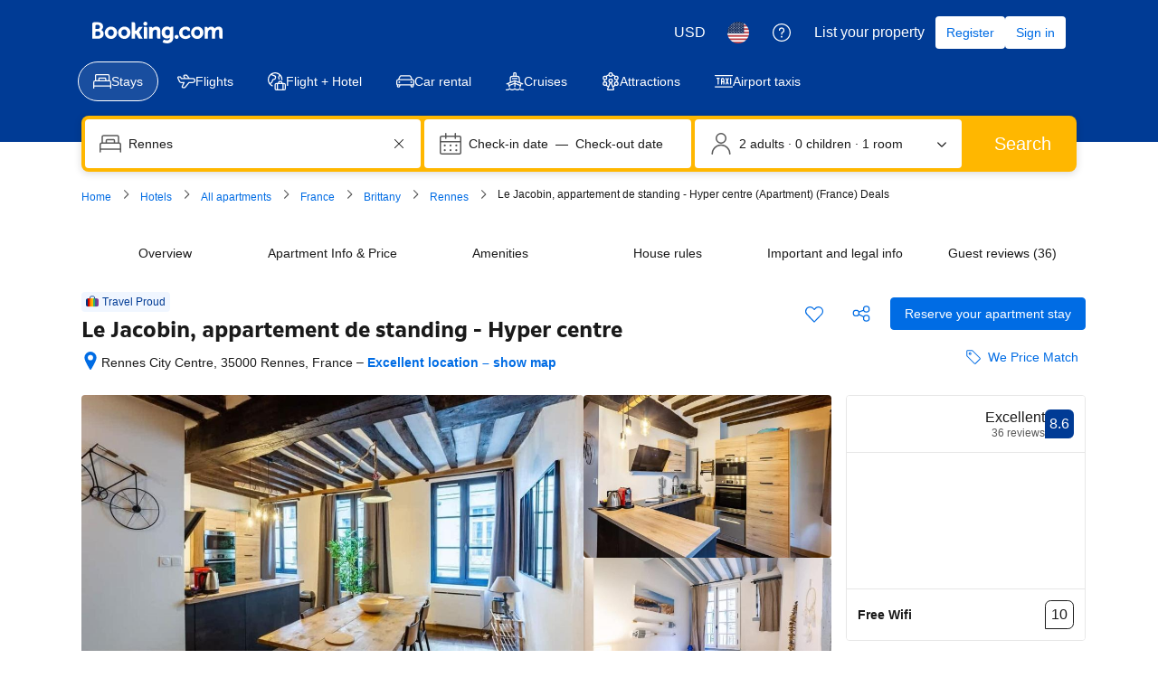

--- FILE ---
content_type: text/html; charset=UTF-8
request_url: https://www.booking.com/hotel/fr/le-jacobin-appartement-de-standing-hyper-centre.html
body_size: 1819
content:
<!DOCTYPE html>
<html lang="en">
<head>
    <meta charset="utf-8">
    <meta name="viewport" content="width=device-width, initial-scale=1">
    <title></title>
    <style>
        body {
            font-family: "Arial";
        }
    </style>
    <script type="text/javascript">
    window.awsWafCookieDomainList = ['booking.com'];
    window.gokuProps = {
"key":"AQIDAHjcYu/GjX+QlghicBgQ/7bFaQZ+m5FKCMDnO+vTbNg96AEYu9KlIH1uFG9YYkahiRf7AAAAfjB8BgkqhkiG9w0BBwagbzBtAgEAMGgGCSqGSIb3DQEHATAeBglghkgBZQMEAS4wEQQMQ9T3cDcw+r/kDAqrAgEQgDuFtlVWMcdBTJNubbWyYnFs86RLeZ/0Xzz4PIaBvbJbUNeY6PO6NNrI91dYimekTQmv0N7nMLL7SwSdxQ==",
          "iv":"A6x+agCLtwAAKUy3",
          "context":"jcgKhTKH1cLNwkVRzuOHEpvEVNN2NBrw7/fT5gJUMSe8e66hQzvxBNg/QpAk1jDXAVW4nsFtjJqIufGDL+/zG/Vo0VwRNUmZy8wyZtDTH2YXT5qKpRlmIPQPm29LF8LylZ/JcxRunix6ucQtXuuBhhMYtECkxezVmfKBMbltXCZ1WOIvMUnfYjKvCYsuav6XEsKN67fShg0ohJNNO59l5Q1ydgm+e0zwQkgbRYlGL5sGpJXdSfn66arQyPmK5uDWHdgaaSED51HjzYQ2dGeecjmP6N5LHZCvHEvI69UQz+hCCWWcqyA5/9tUWCsY/akH/fRxWv7Fksf+G7iA3vKmVpLYvbhQdVhAHFTPrwe1PtbRlMqa+6TYzA=="
};
    </script>
    <script src="https://d8c14d4960ca.337f8b16.us-east-2.token.awswaf.com/d8c14d4960ca/a18a4859af9c/f81f84a03d17/challenge.js"></script>
</head>
<body>
    <div id="challenge-container"></div>
    <script type="text/javascript">
        AwsWafIntegration.saveReferrer();
        AwsWafIntegration.checkForceRefresh().then((forceRefresh) => {
            if (forceRefresh) {
                AwsWafIntegration.forceRefreshToken().then(() => {
                    window.location.reload(true);
                });
            } else {
                AwsWafIntegration.getToken().then(() => {
                    window.location.reload(true);
                });
            }
        });
    </script>
    <noscript>
        <h1>JavaScript is disabled</h1>
        In order to continue, we need to verify that you're not a robot.
        This requires JavaScript. Enable JavaScript and then reload the page.
    </noscript>
</body>
</html>

--- FILE ---
content_type: text/css
request_url: https://cf.bstatic.com/psb/capla/static/css/af07d9d6.5bbbaf52.chunk.css
body_size: 192
content:
.fa3fb60deb{display:flex}.a8d95bc37b{flex:0 0 auto}span.a8d95bc37b svg{vertical-align:middle;transform:translateY(-15%)}span.b506848d51{height:1em}.beb5ef4fb4{padding-left:var(--bui_spacing_1x)}.d7a50099f7{padding-right:var(--bui_spacing_1x)}
.bc15a13f31{cursor:help}

/*# sourceMappingURL=https://istatic.booking.com/internal-static/capla/static/css/af07d9d6.5bbbaf52.chunk.css.map*/

--- FILE ---
content_type: text/javascript
request_url: https://cf.bstatic.com/psb/capla/static/js/d881b617.4b8cff8d.chunk.js
body_size: 236
content:
"use strict";(self["b-property-web-property-page__LOADABLE_LOADED_CHUNKS__"]=self["b-property-web-property-page__LOADABLE_LOADED_CHUNKS__"]||[]).push([["d881b617"],{fe905f7b:(e,p,r)=>{r.r(p);var _=r("540adcd8");(0,_.serve)((()=>r.e("6dd7da1b").then(r.bind(r,"64b778ad"))),{appWrapper:()=>r.e("a5f49578").then(r.bind(r,"700a074f"))})}}]);
//# sourceMappingURL=https://istatic.booking.com/internal-static/capla/static/js/d881b617.4b8cff8d.chunk.js.map

--- FILE ---
content_type: text/javascript
request_url: https://cf.bstatic.com/psb/capla/static/js/43032106.9fd9bf7b.chunk.js
body_size: 986
content:
"use strict";(self["b-property-web-property-page__LOADABLE_LOADED_CHUNKS__"]=self["b-property-web-property-page__LOADABLE_LOADED_CHUNKS__"]||[]).push([["43032106","0f641391","21bab0e3"],{"651e3e9e":(e,t,a)=>{a.r(t),a.d(t,{default:()=>f});var l=a("ead71eb0"),n=a.n(l),r=a("c44dcb0c"),s=a("6222292b"),c=a("abab1afe"),i=a("e91ae133");const o="e70ce40bd1",u="d98fe29e5e",d="b79604af7c";const b=function(e){let{iconSize:t,textVariant:a}=e;const l=(0,r.useI18n)();return n().createElement("div",{className:o},n().createElement("div",{className:o},function(e,t,a){return n().createElement(s.Icon,{svg:e,size:t||"small",color:a?"constructive":"neutral",className:u})}(n().createElement(i.default,null),t,!1),function(e,t,a){return n().createElement(s.Text,{tagName:"span",color:"neutral",variant:a??"small_1",className:d},e||t)}(l.trans((0,c.t)("st_desktop_mdot_cert_badge")),"",a)))};var p=a("14adfb46"),m=a("d16c4768");const f=function(){const e=(0,m.Z)(),t=(0,p.Z)(e);return null!==t&&void 0!==t&&t.isSustainable?n().createElement(s.Badge,{text:n().createElement(b,{iconSize:"smallest"}),variant:"outline"}):null}},"14adfb46":(e,t,a)=>{a.d(t,{Z:()=>n});var l=a("dc6d28ff");const n=e=>{var t;if(null!==e&&void 0!==e&&null!==(t=e.propertyFullExtended)&&void 0!==t&&t.sustainability){const{isSustainable:t}=e.propertyFullExtended.sustainability;return{isSustainable:t,siteType:(0,l.getRequestContext)().getSiteType()}}return null}},e91ae133:(e,t,a)=>{a.r(t),a.d(t,{default:()=>n});var l=a("ead71eb0");const n=function(){return l.createElement("svg",{xmlns:"http://www.w3.org/2000/svg",viewBox:"0 0 24 24",width:"50px"},l.createElement("path",{d:"M4.227 12.567.17 17.525a.75.75 0 0 0 .433 1.21l3.75.75-.565-.498 1.5 4.5a.75.75 0 0 0 1.346.163l3.944-6.258a.75.75 0 1 0-1.268-.8L5.364 22.85l1.347.163-1.5-4.5a.75.75 0 0 0-.565-.498l-3.75-.75.433 1.21 4.057-4.958a.75.75 0 0 0-1.16-.95zm14.386.95 4.057 4.958.433-1.21-3.75.75a.75.75 0 0 0-.565.498l-1.5 4.5 1.346-.163-3.944-6.258a.75.75 0 1 0-1.268.8l3.944 6.258a.75.75 0 0 0 1.346-.163l1.5-4.5-.565.498 3.75-.75a.75.75 0 0 0 .433-1.21l-4.057-4.958a.75.75 0 1 0-1.16.95M19.5 9a7.496 7.496 0 1 1-4.09-6.682.75.75 0 1 0 .68-1.336A8.996 8.996 0 1 0 21 9a.75.75 0 1 0-1.5 0m-2.03-4.28L12 10.19l-1.72-1.72a.75.75 0 1 0-1.06 1.06l1.72 1.72v.002a1.5 1.5 0 0 0 2.12-.002l5.47-5.47a.75.75 0 0 0-1.06-1.06"}))}}}]);
//# sourceMappingURL=https://istatic.booking.com/internal-static/capla/static/js/43032106.9fd9bf7b.chunk.js.map